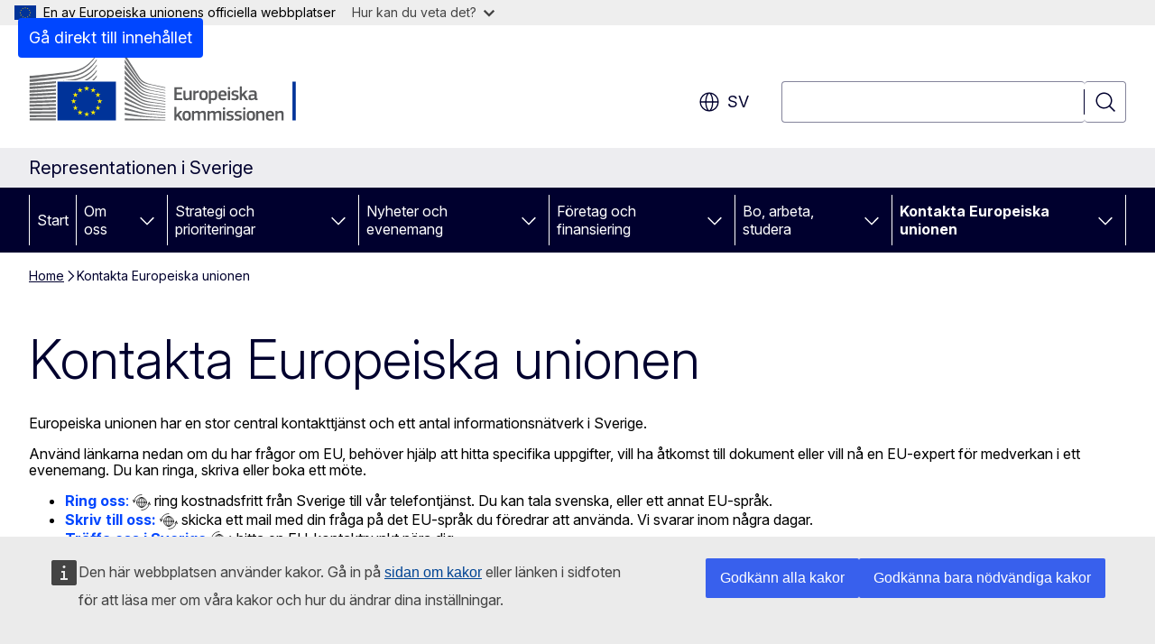

--- FILE ---
content_type: text/html; charset=UTF-8
request_url: https://sweden.representation.ec.europa.eu/kontakta-europeiska-unionen_sv
body_size: 15596
content:
<!DOCTYPE html>
<html lang="sv" dir="ltr" prefix="og: https://ogp.me/ns#">
  <head>
    <meta charset="utf-8" />
<meta name="description" content="Du kan kontakta EU med telefon eller e-post eller genom att boka ett möte." />
<meta name="keywords" content="Europeiska kommissionen" />
<link rel="canonical" href="https://sweden.representation.ec.europa.eu/kontakta-europeiska-unionen_sv" />
<meta property="og:determiner" content="auto" />
<meta property="og:site_name" content="Representationen i Sverige" />
<meta property="og:type" content="website" />
<meta property="og:url" content="https://sweden.representation.ec.europa.eu/kontakta-europeiska-unionen_sv" />
<meta property="og:title" content="Kontakta Europeiska unionen" />
<meta property="og:description" content="Du kan kontakta EU med telefon eller e-post eller genom att boka ett möte." />
<meta name="twitter:card" content="summary_large_image" />
<meta name="twitter:title" content="Kontakta Europeiska unionen" />
<meta name="twitter:description" content="Du kan kontakta EU med telefon eller e-post eller genom att boka ett möte." />
<meta property="og:image" content="https://sweden.representation.ec.europa.eu/profiles/contrib/ewcms/modules/ewcms_seo/assets/images/ec-socialmedia-fallback.png" />
<meta property="og:image:alt" content="Representationen i Sverige" />
<meta name="twitter:image:alt" content="Representationen i Sverige" />
<meta name="twitter:image" content="https://sweden.representation.ec.europa.eu/profiles/contrib/ewcms/modules/ewcms_seo/assets/images/ec-socialmedia-fallback.png" />
<meta http-equiv="X-UA-Compatible" content="IE=edge,chrome=1" />
<meta name="Generator" content="Drupal 11 (https://www.drupal.org)" />
<meta name="MobileOptimized" content="width" />
<meta name="HandheldFriendly" content="true" />
<meta name="viewport" content="width=device-width, initial-scale=1.0" />
<script type="application/json">{"service":"preview","position":"before"}</script>
<script type="application/ld+json">{
    "@context": "https:\/\/schema.org",
    "@type": "BreadcrumbList",
    "itemListElement": [
        {
            "@type": "ListItem",
            "position": 1,
            "item": {
                "@id": "https:\/\/sweden.representation.ec.europa.eu\/index_sv",
                "name": "Home"
            }
        },
        {
            "@type": "ListItem",
            "position": 2,
            "item": {
                "@id": "https:\/\/sweden.representation.ec.europa.eu\/kontakta-europeiska-unionen_sv",
                "name": "Kontakta Europeiska unionen"
            }
        }
    ]
}</script>
<link rel="icon" href="/themes/contrib/oe_theme/images/favicons/ec/favicon.ico" type="image/vnd.microsoft.icon" />
<link rel="alternate" hreflang="sv" href="https://sweden.representation.ec.europa.eu/kontakta-europeiska-unionen_sv" />
<link rel="icon" href="/themes/contrib/oe_theme/images/favicons/ec/favicon.svg" type="image/svg+xml" />
<link rel="apple-touch-icon" href="/themes/contrib/oe_theme/images/favicons/ec/favicon.png" />

    <title>Kontakta Europeiska unionen - Representationen i Sverige</title>
    <link rel="stylesheet" media="all" href="/sites/default/files/css/css_n09I70WSXlTCWGigznqPlM9FjUqoRvdjncDZa-NeX24.css?delta=0&amp;language=sv&amp;theme=ewcms_theme&amp;include=eJxFyUEKwCAMBdELST2SRPupgpqQRIq3L125mcUbvGVYxN_kzN2bBEbyioFYeAhPTE-9ZSXdCeVc0TY9CCk9SlIt3rqE-nXkWlNW7s0q7mDbHCNmMny9Dy5k" />
<link rel="stylesheet" media="all" href="/sites/default/files/css/css_Fr3Rxv3X13lSAsRIdbr8Vp3KrIHgqCiJTh1yBL3CIlk.css?delta=1&amp;language=sv&amp;theme=ewcms_theme&amp;include=eJxFyUEKwCAMBdELST2SRPupgpqQRIq3L125mcUbvGVYxN_kzN2bBEbyioFYeAhPTE-9ZSXdCeVc0TY9CCk9SlIt3rqE-nXkWlNW7s0q7mDbHCNmMny9Dy5k" />
<link rel="stylesheet" media="print" href="/sites/default/files/css/css_IXkLlNaOFk-G_fDwQqlVJOVykt1BaJTmJKMH-VyBWnY.css?delta=2&amp;language=sv&amp;theme=ewcms_theme&amp;include=eJxFyUEKwCAMBdELST2SRPupgpqQRIq3L125mcUbvGVYxN_kzN2bBEbyioFYeAhPTE-9ZSXdCeVc0TY9CCk9SlIt3rqE-nXkWlNW7s0q7mDbHCNmMny9Dy5k" />
<link rel="stylesheet" media="all" href="/sites/default/files/css/css_9im8htIlGM1q_bHKbvLHMD9KkWnmfW6IFAxmKjhSqpQ.css?delta=3&amp;language=sv&amp;theme=ewcms_theme&amp;include=eJxFyUEKwCAMBdELST2SRPupgpqQRIq3L125mcUbvGVYxN_kzN2bBEbyioFYeAhPTE-9ZSXdCeVc0TY9CCk9SlIt3rqE-nXkWlNW7s0q7mDbHCNmMny9Dy5k" />
<link rel="stylesheet" media="print" href="/sites/default/files/css/css_k-mPMIZ6BtXaysZ3C7eUKsMp-ZfDLGg5hveKBQlZD18.css?delta=4&amp;language=sv&amp;theme=ewcms_theme&amp;include=eJxFyUEKwCAMBdELST2SRPupgpqQRIq3L125mcUbvGVYxN_kzN2bBEbyioFYeAhPTE-9ZSXdCeVc0TY9CCk9SlIt3rqE-nXkWlNW7s0q7mDbHCNmMny9Dy5k" />
<link rel="stylesheet" media="all" href="/sites/default/files/css/css_tAhwdXITykrpoemvZh4pY3us83Jq1YbxKWV6pzHeUlc.css?delta=5&amp;language=sv&amp;theme=ewcms_theme&amp;include=eJxFyUEKwCAMBdELST2SRPupgpqQRIq3L125mcUbvGVYxN_kzN2bBEbyioFYeAhPTE-9ZSXdCeVc0TY9CCk9SlIt3rqE-nXkWlNW7s0q7mDbHCNmMny9Dy5k" />
<link rel="stylesheet" media="print" href="/sites/default/files/css/css_srzVX3sEE1jBqF_PpytWGBNwqSad4S8uj3SV_BASFzE.css?delta=6&amp;language=sv&amp;theme=ewcms_theme&amp;include=eJxFyUEKwCAMBdELST2SRPupgpqQRIq3L125mcUbvGVYxN_kzN2bBEbyioFYeAhPTE-9ZSXdCeVc0TY9CCk9SlIt3rqE-nXkWlNW7s0q7mDbHCNmMny9Dy5k" />

    
  </head>
  <body class="language-sv ecl-typography path-node page-node-type-landing-page">
          <a
  href="#main-content"
  class="ecl-link ecl-link--primary ecl-skip-link"
   id="skip-id"
>Gå direkt till innehållet</a>

        <div id="cck_here"></div>    <script type="application/json">{"utility":"globan","theme":"light","logo":true,"link":true,"mode":false}</script>

      <div class="dialog-off-canvas-main-canvas" data-off-canvas-main-canvas>
          <header
  class="ecl-site-header ecl-site-header-with-logo-l ecl-site-header--has-menu"
  data-ecl-auto-init="SiteHeader"
>
  
    <div class="ecl-site-header__header">
        <div class="ecl-site-header__inner">
      <div class="ecl-site-header__background">
        <div class="ecl-site-header__header">
          <div class="ecl-site-header__container ecl-container">
            <div class="ecl-site-header__top" data-ecl-site-header-top>
                    <a
    class="ecl-link ecl-link--standalone ecl-site-header__logo-link"
    href="https://commission.europa.eu/index_sv"
    aria-label="Start - Europeiska kommissionen"
    data-aria-label-en="Home - European Commission"
  >
                                <picture
  class="ecl-picture ecl-site-header__picture"
   title="Europeiska&#x20;kommissionen"
><source 
                  srcset="/themes/contrib/oe_theme/dist/ec/images/logo/positive/logo-ec--sv.svg"
                          media="(min-width: 996px)"
                      ><img 
          class="ecl-site-header__logo-image ecl-site-header__logo-image--l"
              src="/themes/contrib/oe_theme/dist/ec/images/logo/logo-ec--mute.svg"
              alt="Europeiska kommissionens logotyp"
          ></picture>  </a>


              <div class="ecl-site-header__action">
                  <div class="ecl-site-header__language"><a
    class="ecl-button ecl-button--tertiary ecl-button--neutral ecl-site-header__language-selector"
    href="https://sweden.representation.ec.europa.eu/kontakta-europeiska-unionen_sv"
    data-ecl-language-selector
    role="button"
    aria-label="Change language, current language is svenska - sv"
      aria-controls="language-list-overlay"
    ><span class="ecl-site-header__language-icon"><span 
  class="wt-icon--global ecl-icon ecl-icon--m ecl-site-header__icon ecl-icon--global"
  aria-hidden="false"
   title="sv" role="img"></span></span>sv</a><div class="ecl-site-header__language-container" id="language-list-overlay" hidden data-ecl-language-list-overlay aria-labelledby="ecl-site-header__language-title" role="dialog"><div class="ecl-site-header__language-header"><div
        class="ecl-site-header__language-title"
        id="ecl-site-header__language-title"
      >Select your language</div><button
  class="ecl-button ecl-button--tertiary ecl-button--neutral ecl-site-header__language-close ecl-button--icon-only"
  type="submit"
   data-ecl-language-list-close
><span class="ecl-button__container"><span class="ecl-button__label" data-ecl-label="true">Stäng</span><span 
  class="wt-icon--close ecl-icon ecl-icon--m ecl-button__icon ecl-icon--close"
  aria-hidden="true"
   data-ecl-icon></span></span></button></div><div
      class="ecl-site-header__language-content"
      data-ecl-language-list-content
    ><div class="ecl-site-header__language-category" data-ecl-language-list-eu><ul class="ecl-site-header__language-list" translate="no"><li class="ecl-site-header__language-item"><a
  href="https://sweden.representation.ec.europa.eu/kontakta-europeiska-unionen_bg"
  class="ecl-link ecl-link--standalone ecl-link--no-visited ecl-site-header__language-link"
   hreflang="bg"
><span class="ecl-site-header__language-link-code">bg</span><span class="ecl-site-header__language-link-label" lang="bg">български</span></a></li><li class="ecl-site-header__language-item"><a
  href="https://sweden.representation.ec.europa.eu/kontakta-europeiska-unionen_es"
  class="ecl-link ecl-link--standalone ecl-link--no-visited ecl-site-header__language-link"
   hreflang="es"
><span class="ecl-site-header__language-link-code">es</span><span class="ecl-site-header__language-link-label" lang="es">español</span></a></li><li class="ecl-site-header__language-item"><a
  href="https://sweden.representation.ec.europa.eu/kontakta-europeiska-unionen_cs"
  class="ecl-link ecl-link--standalone ecl-link--no-visited ecl-site-header__language-link"
   hreflang="cs"
><span class="ecl-site-header__language-link-code">cs</span><span class="ecl-site-header__language-link-label" lang="cs">čeština</span></a></li><li class="ecl-site-header__language-item"><a
  href="https://sweden.representation.ec.europa.eu/kontakta-europeiska-unionen_da"
  class="ecl-link ecl-link--standalone ecl-link--no-visited ecl-site-header__language-link"
   hreflang="da"
><span class="ecl-site-header__language-link-code">da</span><span class="ecl-site-header__language-link-label" lang="da">dansk</span></a></li><li class="ecl-site-header__language-item"><a
  href="https://sweden.representation.ec.europa.eu/kontakta-europeiska-unionen_de"
  class="ecl-link ecl-link--standalone ecl-link--no-visited ecl-site-header__language-link"
   hreflang="de"
><span class="ecl-site-header__language-link-code">de</span><span class="ecl-site-header__language-link-label" lang="de">Deutsch</span></a></li><li class="ecl-site-header__language-item"><a
  href="https://sweden.representation.ec.europa.eu/kontakta-europeiska-unionen_et"
  class="ecl-link ecl-link--standalone ecl-link--no-visited ecl-site-header__language-link"
   hreflang="et"
><span class="ecl-site-header__language-link-code">et</span><span class="ecl-site-header__language-link-label" lang="et">eesti</span></a></li><li class="ecl-site-header__language-item"><a
  href="https://sweden.representation.ec.europa.eu/kontakta-europeiska-unionen_el"
  class="ecl-link ecl-link--standalone ecl-link--no-visited ecl-site-header__language-link"
   hreflang="el"
><span class="ecl-site-header__language-link-code">el</span><span class="ecl-site-header__language-link-label" lang="el">ελληνικά</span></a></li><li class="ecl-site-header__language-item"><a
  href="https://sweden.representation.ec.europa.eu/kontakta-europeiska-unionen_en"
  class="ecl-link ecl-link--standalone ecl-link--no-visited ecl-site-header__language-link"
   hreflang="en"
><span class="ecl-site-header__language-link-code">en</span><span class="ecl-site-header__language-link-label" lang="en">English</span></a></li><li class="ecl-site-header__language-item"><a
  href="https://sweden.representation.ec.europa.eu/kontakta-europeiska-unionen_fr"
  class="ecl-link ecl-link--standalone ecl-link--no-visited ecl-site-header__language-link"
   hreflang="fr"
><span class="ecl-site-header__language-link-code">fr</span><span class="ecl-site-header__language-link-label" lang="fr">français</span></a></li><li class="ecl-site-header__language-item"><a
  href="https://sweden.representation.ec.europa.eu/kontakta-europeiska-unionen_ga"
  class="ecl-link ecl-link--standalone ecl-link--no-visited ecl-site-header__language-link"
   hreflang="ga"
><span class="ecl-site-header__language-link-code">ga</span><span class="ecl-site-header__language-link-label" lang="ga">Gaeilge</span></a></li><li class="ecl-site-header__language-item"><a
  href="https://sweden.representation.ec.europa.eu/kontakta-europeiska-unionen_hr"
  class="ecl-link ecl-link--standalone ecl-link--no-visited ecl-site-header__language-link"
   hreflang="hr"
><span class="ecl-site-header__language-link-code">hr</span><span class="ecl-site-header__language-link-label" lang="hr">hrvatski</span></a></li><li class="ecl-site-header__language-item"><a
  href="https://sweden.representation.ec.europa.eu/kontakta-europeiska-unionen_it"
  class="ecl-link ecl-link--standalone ecl-link--no-visited ecl-site-header__language-link"
   hreflang="it"
><span class="ecl-site-header__language-link-code">it</span><span class="ecl-site-header__language-link-label" lang="it">italiano</span></a></li><li class="ecl-site-header__language-item"><a
  href="https://sweden.representation.ec.europa.eu/kontakta-europeiska-unionen_lv"
  class="ecl-link ecl-link--standalone ecl-link--no-visited ecl-site-header__language-link"
   hreflang="lv"
><span class="ecl-site-header__language-link-code">lv</span><span class="ecl-site-header__language-link-label" lang="lv">latviešu</span></a></li><li class="ecl-site-header__language-item"><a
  href="https://sweden.representation.ec.europa.eu/kontakta-europeiska-unionen_lt"
  class="ecl-link ecl-link--standalone ecl-link--no-visited ecl-site-header__language-link"
   hreflang="lt"
><span class="ecl-site-header__language-link-code">lt</span><span class="ecl-site-header__language-link-label" lang="lt">lietuvių</span></a></li><li class="ecl-site-header__language-item"><a
  href="https://sweden.representation.ec.europa.eu/kontakta-europeiska-unionen_hu"
  class="ecl-link ecl-link--standalone ecl-link--no-visited ecl-site-header__language-link"
   hreflang="hu"
><span class="ecl-site-header__language-link-code">hu</span><span class="ecl-site-header__language-link-label" lang="hu">magyar</span></a></li><li class="ecl-site-header__language-item"><a
  href="https://sweden.representation.ec.europa.eu/kontakta-europeiska-unionen_mt"
  class="ecl-link ecl-link--standalone ecl-link--no-visited ecl-site-header__language-link"
   hreflang="mt"
><span class="ecl-site-header__language-link-code">mt</span><span class="ecl-site-header__language-link-label" lang="mt">Malti</span></a></li><li class="ecl-site-header__language-item"><a
  href="https://sweden.representation.ec.europa.eu/kontakta-europeiska-unionen_nl"
  class="ecl-link ecl-link--standalone ecl-link--no-visited ecl-site-header__language-link"
   hreflang="nl"
><span class="ecl-site-header__language-link-code">nl</span><span class="ecl-site-header__language-link-label" lang="nl">Nederlands</span></a></li><li class="ecl-site-header__language-item"><a
  href="https://sweden.representation.ec.europa.eu/kontakta-europeiska-unionen_pl"
  class="ecl-link ecl-link--standalone ecl-link--no-visited ecl-site-header__language-link"
   hreflang="pl"
><span class="ecl-site-header__language-link-code">pl</span><span class="ecl-site-header__language-link-label" lang="pl">polski</span></a></li><li class="ecl-site-header__language-item"><a
  href="https://sweden.representation.ec.europa.eu/kontakta-europeiska-unionen_pt"
  class="ecl-link ecl-link--standalone ecl-link--no-visited ecl-site-header__language-link"
   hreflang="pt"
><span class="ecl-site-header__language-link-code">pt</span><span class="ecl-site-header__language-link-label" lang="pt">português</span></a></li><li class="ecl-site-header__language-item"><a
  href="https://sweden.representation.ec.europa.eu/kontakta-europeiska-unionen_ro"
  class="ecl-link ecl-link--standalone ecl-link--no-visited ecl-site-header__language-link"
   hreflang="ro"
><span class="ecl-site-header__language-link-code">ro</span><span class="ecl-site-header__language-link-label" lang="ro">română</span></a></li><li class="ecl-site-header__language-item"><a
  href="https://sweden.representation.ec.europa.eu/kontakta-europeiska-unionen_sk"
  class="ecl-link ecl-link--standalone ecl-link--no-visited ecl-site-header__language-link"
   hreflang="sk"
><span class="ecl-site-header__language-link-code">sk</span><span class="ecl-site-header__language-link-label" lang="sk">slovenčina</span></a></li><li class="ecl-site-header__language-item"><a
  href="https://sweden.representation.ec.europa.eu/kontakta-europeiska-unionen_sl"
  class="ecl-link ecl-link--standalone ecl-link--no-visited ecl-site-header__language-link"
   hreflang="sl"
><span class="ecl-site-header__language-link-code">sl</span><span class="ecl-site-header__language-link-label" lang="sl">slovenščina</span></a></li><li class="ecl-site-header__language-item"><a
  href="https://sweden.representation.ec.europa.eu/kontakta-europeiska-unionen_fi"
  class="ecl-link ecl-link--standalone ecl-link--no-visited ecl-site-header__language-link"
   hreflang="fi"
><span class="ecl-site-header__language-link-code">fi</span><span class="ecl-site-header__language-link-label" lang="fi">suomi</span></a></li><li class="ecl-site-header__language-item"><a
  href="https://sweden.representation.ec.europa.eu/kontakta-europeiska-unionen_sv"
  class="ecl-link ecl-link--standalone ecl-link--no-visited ecl-site-header__language-link ecl-site-header__language-link--active"
   hreflang="sv"
><span class="ecl-site-header__language-link-code">sv</span><span class="ecl-site-header__language-link-label" lang="sv">svenska</span></a></li></ul></div></div></div></div>
<div class="ecl-site-header__search-container" role="search">
  <a
    class="ecl-button ecl-button--tertiary ecl-site-header__search-toggle"
    href=""
    data-ecl-search-toggle="true"
    aria-controls=""
    aria-expanded="false"
  ><span 
  class="wt-icon--search ecl-icon ecl-icon--s ecl-site-header__icon ecl-icon--search"
  aria-hidden="true"
   role="img"></span></a>
  <script type="application/json">{"service":"search","version":"2.0","form":".ecl-search-form","filters":{"scope":{"sites":[{"selected":true,"name":"Representationen i Sverige","id":["comm-ewcms-sweden"]}]}}}</script>
<form
  class="ecl-search-form ecl-site-header__search"
  role="search"
   class="oe-search-search-form" data-drupal-selector="oe-search-search-form" action="/kontakta-europeiska-unionen_sv" method="post" id="oe-search-search-form" accept-charset="UTF-8" data-ecl-search-form
><div class="ecl-form-group"><label
                  for="edit-keys"
            id="edit-keys-label"
          class="ecl-form-label ecl-search-form__label"
    >Sök</label><input
      id="edit-keys"
      class="ecl-text-input ecl-text-input--m ecl-search-form__text-input form-search ecl-search-form__text-input"
      name="keys"
        type="search"
            
  ></div><button
  class="ecl-button ecl-button--tertiary ecl-search-form__button ecl-search-form__button ecl-button--icon-only"
  type="submit"
  
><span class="ecl-button__container"><span 
  class="wt-icon--search ecl-icon ecl-icon--m ecl-button__icon ecl-icon--search"
  aria-hidden="true"
   data-ecl-icon></span><span class="ecl-button__label" data-ecl-label="true">Sök</span></span></button><input autocomplete="off" data-drupal-selector="form-mnqdopvuawcuevq2nq6mnqm43bi-gw1giffuwrsijfi" type="hidden" name="form_build_id" value="form-mnqdoPVuawcUEvq2nQ6mNqm43bi_GW1GIFFuWrsIJfI" /><input data-drupal-selector="edit-oe-search-search-form" type="hidden" name="form_id" value="oe_search_search_form" /></form>
  
</div>


              </div>
            </div>
          </div>
        </div>
      </div>
    </div>
  
  </div>
      <div>
    <div id="block-machinetranslation">
  
    
      <div class="ecl-lang-select-page ecl-u-pv-m ecl-u-d-none" id="etrans-block">
  <div class="ecl-container">
    <div class="webtools-etrans--wrapper">
      <div id="webtools-etrans"></div>
      <div class="webtools-etrans--message">
        <div
  class="ecl-notification ecl-notification--info"
  data-ecl-notification
  role="alert"
  data-ecl-auto-init="Notification"
><span 
  class="wt-icon--information ecl-icon ecl-icon--m ecl-notification__icon ecl-icon--information"
  aria-hidden="false"
  ></span><div class="ecl-notification__content"><button
  class="ecl-button ecl-button--tertiary ecl-button--m ecl-button--neutral ecl-notification__close ecl-button--icon-only"
  type="button"
   data-ecl-notification-close
><span class="ecl-button__container"><span class="ecl-button__label" data-ecl-label="true">&nbsp;</span><span 
  class="wt-icon--close ecl-icon ecl-icon--m ecl-button__icon ecl-icon--close"
  aria-hidden="true"
   data-ecl-icon></span></span></button><div class="ecl-notification__description">&nbsp;</div></div></div>      </div>
    </div>
  </div>
</div>
<div class="ecl-lang-select-page ecl-u-pv-m ecl-u-d-none" id="no-etrans-block">
  <div class="ecl-container">
    <div class="webtools-etrans--wrapper">
      <div id="webtools-etrans"></div>
      <div class="webtools-etrans--message">
        <div
  class="ecl-notification ecl-notification--warning"
  data-ecl-notification
  role="alert"
  data-ecl-auto-init="Notification"
><span 
  class="wt-icon--information ecl-icon ecl-icon--m ecl-notification__icon ecl-icon--information"
  aria-hidden="false"
  ></span><div class="ecl-notification__content"><button
  class="ecl-button ecl-button--tertiary ecl-button--m ecl-button--neutral ecl-notification__close ecl-button--icon-only"
  type="button"
   data-ecl-notification-close
><span class="ecl-button__container"><span class="ecl-button__label" data-ecl-label="true">&nbsp;</span><span 
  class="wt-icon--close ecl-icon ecl-icon--m ecl-button__icon ecl-icon--close"
  aria-hidden="true"
   data-ecl-icon></span></span></button><div class="ecl-notification__description">&nbsp;</div></div></div>      </div>
    </div>
  </div>
</div>

  </div>

  </div>

  
          <div class="ecl-site-header__banner">
      <div class="ecl-container">
                  <div class="ecl-site-header__site-name">Representationen i Sverige</div>
                      </div>
    </div>
      <div id="block-ewcms-theme-horizontal-menu">
  
    
      <div style="height: 0">&nbsp;</div><div class="ewcms-horizontal-menu">
      
                                                                                                                            
                                                                                                          
                                                                                                                                                                
                                                                      
                                                                                                                                                                                  
                                                                      
          
      <nav
  class="ecl-menu"
  data-ecl-menu
  data-ecl-menu-max-lines="2"
  data-ecl-auto-init="Menu"
      data-ecl-menu-label-open="Menu"
        data-ecl-menu-label-close="Stäng"
    role="navigation" aria-label="Navigeringsmeny"
><div class="ecl-menu__overlay"></div><div class="ecl-container ecl-menu__container"><button
  class="ecl-button ecl-button--tertiary ecl-button--neutral ecl-menu__open ecl-button--icon-only"
  type="button"
   data-ecl-menu-open aria-expanded="false"
><span class="ecl-button__container"><span 
  class="wt-icon--hamburger ecl-icon ecl-icon--m ecl-button__icon ecl-icon--hamburger"
  aria-hidden="true"
   data-ecl-icon></span><span 
  class="wt-icon--close ecl-icon ecl-icon--m ecl-button__icon ecl-icon--close"
  aria-hidden="true"
   data-ecl-icon></span><span class="ecl-button__label" data-ecl-label="true">Menu</span></span></button><section class="ecl-menu__inner" data-ecl-menu-inner aria-label="Menu"><header class="ecl-menu__inner-header"><button
  class="ecl-button ecl-button--tertiary ecl-menu__close ecl-button--icon-only"
  type="submit"
   data-ecl-menu-close
><span class="ecl-button__container"><span class="ecl-button__label" data-ecl-label="true">Stäng</span><span 
  class="wt-icon--close ecl-icon ecl-icon--m ecl-button__icon ecl-icon--close"
  aria-hidden="true"
   data-ecl-icon></span></span></button><div class="ecl-menu__title">Menu</div><button
  class="ecl-button ecl-button--tertiary ecl-menu__back"
  type="submit"
   data-ecl-menu-back
><span class="ecl-button__container"><span 
  class="wt-icon--corner-arrow ecl-icon ecl-icon--xs ecl-icon--rotate-270 ecl-button__icon ecl-icon--corner-arrow"
  aria-hidden="true"
   data-ecl-icon></span><span class="ecl-button__label" data-ecl-label="true">Back</span></span></button></header><button
  class="ecl-button ecl-button--tertiary ecl-menu__item ecl-menu__items-previous ecl-button--icon-only"
  type="button"
   data-ecl-menu-items-previous tabindex="-1"
><span class="ecl-button__container"><span 
  class="wt-icon--corner-arrow ecl-icon ecl-icon--s ecl-icon--rotate-270 ecl-button__icon ecl-icon--corner-arrow"
  aria-hidden="true"
   data-ecl-icon></span><span class="ecl-button__label" data-ecl-label="true">Previous items</span></span></button><button
  class="ecl-button ecl-button--tertiary ecl-menu__item ecl-menu__items-next ecl-button--icon-only"
  type="button"
   data-ecl-menu-items-next tabindex="-1"
><span class="ecl-button__container"><span 
  class="wt-icon--corner-arrow ecl-icon ecl-icon--s ecl-icon--rotate-90 ecl-button__icon ecl-icon--corner-arrow"
  aria-hidden="true"
   data-ecl-icon></span><span class="ecl-button__label" data-ecl-label="true">Next items</span></span></button><ul class="ecl-menu__list" data-ecl-menu-list><li class="ecl-menu__item" data-ecl-menu-item id="ecl-menu-item-ecl-menu-2073314735-0"><a
  href="/index_sv"
  class="ecl-link ecl-link--standalone ecl-menu__link"
   data-untranslated-label="Home" data-active-path="&#x2F;" data-ecl-menu-link id="ecl-menu-item-ecl-menu-2073314735-0-link"
>Start</a></li><li class="ecl-menu__item ecl-menu__item--has-children" data-ecl-menu-item data-ecl-has-children aria-haspopup aria-expanded="false" id="ecl-menu-item-ecl-menu-2073314735-1"><a
  href="/om-oss_sv"
  class="ecl-link ecl-link--standalone ecl-menu__link"
   data-untranslated-label="Om&#x20;oss" data-active-path="&#x2F;node&#x2F;16" data-ecl-menu-link id="ecl-menu-item-ecl-menu-2073314735-1-link"
>Om oss</a><button
  class="ecl-button ecl-button--tertiary ecl-button--neutral ecl-menu__button-caret ecl-button--icon-only"
  type="button"
   data-ecl-menu-caret aria-label="G&#x00E5;&#x20;till&#x20;undersidorna" aria-describedby="ecl-menu-item-ecl-menu-2073314735-1-link" aria-expanded="false"
><span class="ecl-button__container"><span 
  class="wt-icon--corner-arrow ecl-icon ecl-icon--xs ecl-icon--rotate-180 ecl-button__icon ecl-icon--corner-arrow"
  aria-hidden="true"
   data-ecl-icon></span></span></button><div
    class="ecl-menu__mega"
    data-ecl-menu-mega
  ><ul class="ecl-menu__sublist"><li
        class="ecl-menu__subitem"
        data-ecl-menu-subitem
      ><a
  href="/om-oss/eu-kommissionens-representation-i-sverige_sv"
  class="ecl-link ecl-link--standalone ecl-menu__sublink"
   data-untranslated-label="V&#x00E5;r&#x20;roll" data-active-path="&#x2F;node&#x2F;17"
>Vår roll</a></li><li
        class="ecl-menu__subitem"
        data-ecl-menu-subitem
      ><a
  href="/om-oss/kontakta-oss_sv"
  class="ecl-link ecl-link--standalone ecl-menu__sublink"
   data-untranslated-label="Kontakta&#x20;oss" data-active-path="&#x2F;node&#x2F;19"
>Kontakta oss</a></li><li
        class="ecl-menu__subitem"
        data-ecl-menu-subitem
      ><a
  href="/om-oss/upplev-europa_sv"
  class="ecl-link ecl-link--standalone ecl-menu__sublink"
   data-untranslated-label="Upplev&#x20;Europa" data-active-path="&#x2F;node&#x2F;20"
>Upplev Europa</a></li><li
        class="ecl-menu__subitem"
        data-ecl-menu-subitem
      ><a
  href="/om-oss/sverige-och-eu-medlemskapet_sv"
  class="ecl-link ecl-link--standalone ecl-menu__sublink"
   data-untranslated-label="Sverige&#x20;och&#x20;EU-medlemskapet" data-active-path="&#x2F;node&#x2F;21"
>Sverige och EU-medlemskapet</a></li><li
        class="ecl-menu__subitem"
        data-ecl-menu-subitem
      ><a
  href="/om-oss/tillganglighetsredogorelse_sv"
  class="ecl-link ecl-link--standalone ecl-menu__sublink"
   data-untranslated-label="Tillg&#x00E4;nglighetsredog&#x00F6;relse" data-active-path="&#x2F;node&#x2F;377"
>Tillgänglighetsredogörelse</a></li><li
        class="ecl-menu__subitem"
        data-ecl-menu-subitem
      ><a
  href="/om-oss/kort-om-eu_sv"
  class="ecl-link ecl-link--standalone ecl-menu__sublink"
   data-untranslated-label="Kort&#x20;om&#x20;EU" data-active-path="&#x2F;node&#x2F;22"
>Kort om EU</a></li><li class="ecl-menu__subitem ecl-menu__see-all"><a
  href="/om-oss_sv"
  class="ecl-link ecl-link--standalone ecl-link--icon ecl-menu__sublink"
  
><span 
      class="ecl-link__label">Visa alla</span><span 
  class="wt-icon--arrow-left ecl-icon ecl-icon--xs ecl-icon--rotate-180 ecl-link__icon ecl-icon--arrow-left"
  aria-hidden="true"
  ></span></a></li></ul></div></li><li class="ecl-menu__item ecl-menu__item--has-children" data-ecl-menu-item data-ecl-has-children aria-haspopup aria-expanded="false" id="ecl-menu-item-ecl-menu-2073314735-2"><a
  href="/strategi-och-prioriteringar_sv"
  class="ecl-link ecl-link--standalone ecl-menu__link"
   data-untranslated-label="Strategi&#x20;och&#x20;prioriteringar" data-active-path="&#x2F;node&#x2F;23" data-ecl-menu-link id="ecl-menu-item-ecl-menu-2073314735-2-link"
>Strategi och prioriteringar</a><button
  class="ecl-button ecl-button--tertiary ecl-button--neutral ecl-menu__button-caret ecl-button--icon-only"
  type="button"
   data-ecl-menu-caret aria-label="G&#x00E5;&#x20;till&#x20;undersidorna" aria-describedby="ecl-menu-item-ecl-menu-2073314735-2-link" aria-expanded="false"
><span class="ecl-button__container"><span 
  class="wt-icon--corner-arrow ecl-icon ecl-icon--xs ecl-icon--rotate-180 ecl-button__icon ecl-icon--corner-arrow"
  aria-hidden="true"
   data-ecl-icon></span></span></button><div
    class="ecl-menu__mega"
    data-ecl-menu-mega
  ><ul class="ecl-menu__sublist"><li
        class="ecl-menu__subitem"
        data-ecl-menu-subitem
      ><a
  href="/strategi-och-prioriteringar/ekonomisk-prognos-och-nextgenerationeu_sv"
  class="ecl-link ecl-link--standalone ecl-menu__sublink"
   data-untranslated-label="Ekonomisk&#x20;prognos&#x20;och&#x20;NextGenerationEU" data-active-path="&#x2F;node&#x2F;25"
>Ekonomisk prognos och NextGenerationEU</a></li><li
        class="ecl-menu__subitem"
        data-ecl-menu-subitem
      ><a
  href="/strategi-och-prioriteringar/handlingsplan-fler-svenskar-i-eus-institutioner_sv"
  class="ecl-link ecl-link--standalone ecl-menu__sublink"
   data-untranslated-label="Handlingsplan&#x20;f&#x00F6;r&#x20;fler&#x20;svenskar&#x20;i&#x20;EU&#x3A;s&#x20;institutioner" data-active-path="&#x2F;node&#x2F;336"
>Handlingsplan för fler svenskar i EU:s institutioner</a></li><li
        class="ecl-menu__subitem"
        data-ecl-menu-subitem
      ><a
  href="/strategi-och-prioriteringar/viktiga-eu-fragor-sverige_sv"
  class="ecl-link ecl-link--standalone ecl-menu__sublink"
   data-untranslated-label="Viktiga&#x20;EU-fr&#x00E5;gor&#x20;f&#x00F6;r&#x20;Sverige" data-active-path="&#x2F;node&#x2F;26"
>Viktiga EU-frågor för Sverige</a></li><li
        class="ecl-menu__subitem"
        data-ecl-menu-subitem
      ><a
  href="/strategi-och-prioriteringar/eu-budgeten-i-sverige_sv"
  class="ecl-link ecl-link--standalone ecl-menu__sublink"
   data-untranslated-label="EU-budgeten&#x20;i&#x20;Sverige" data-active-path="&#x2F;node&#x2F;27"
>EU-budgeten i Sverige</a></li><li
        class="ecl-menu__subitem"
        data-ecl-menu-subitem
      ><a
  href="/strategi-och-prioriteringar/eu-i-sverige-goda-exempel_sv"
  class="ecl-link ecl-link--standalone ecl-menu__sublink"
   data-untranslated-label="EU&#x20;i&#x20;Sverige&#x20;&#x2013;&#x20;Goda&#x20;exempel" data-active-path="&#x2F;node&#x2F;28"
>EU i Sverige – Goda exempel</a></li><li class="ecl-menu__subitem ecl-menu__see-all"><a
  href="/strategi-och-prioriteringar_sv"
  class="ecl-link ecl-link--standalone ecl-link--icon ecl-menu__sublink"
  
><span 
      class="ecl-link__label">Visa alla</span><span 
  class="wt-icon--arrow-left ecl-icon ecl-icon--xs ecl-icon--rotate-180 ecl-link__icon ecl-icon--arrow-left"
  aria-hidden="true"
  ></span></a></li></ul></div></li><li class="ecl-menu__item ecl-menu__item--has-children" data-ecl-menu-item data-ecl-has-children aria-haspopup aria-expanded="false" id="ecl-menu-item-ecl-menu-2073314735-3"><a
  href="/nyheter-och-evenemang_sv"
  class="ecl-link ecl-link--standalone ecl-menu__link"
   data-untranslated-label="Nyheter&#x20;och&#x20;evenemang" data-active-path="&#x2F;node&#x2F;29" data-ecl-menu-link id="ecl-menu-item-ecl-menu-2073314735-3-link"
>Nyheter och evenemang</a><button
  class="ecl-button ecl-button--tertiary ecl-button--neutral ecl-menu__button-caret ecl-button--icon-only"
  type="button"
   data-ecl-menu-caret aria-label="G&#x00E5;&#x20;till&#x20;undersidorna" aria-describedby="ecl-menu-item-ecl-menu-2073314735-3-link" aria-expanded="false"
><span class="ecl-button__container"><span 
  class="wt-icon--corner-arrow ecl-icon ecl-icon--xs ecl-icon--rotate-180 ecl-button__icon ecl-icon--corner-arrow"
  aria-hidden="true"
   data-ecl-icon></span></span></button><div
    class="ecl-menu__mega"
    data-ecl-menu-mega
  ><ul class="ecl-menu__sublist"><li
        class="ecl-menu__subitem"
        data-ecl-menu-subitem
      ><a
  href="/nyheter-och-evenemang/nyheter_sv"
  class="ecl-link ecl-link--standalone ecl-menu__sublink"
   data-untranslated-label="Nyheter" data-active-path="&#x2F;node&#x2F;30"
>Nyheter</a></li><li
        class="ecl-menu__subitem"
        data-ecl-menu-subitem
      ><a
  href="/nyheter-och-evenemang/evenemang_sv"
  class="ecl-link ecl-link--standalone ecl-menu__sublink"
   data-untranslated-label="Evenemang" data-active-path="&#x2F;node&#x2F;32"
>Evenemang</a></li><li
        class="ecl-menu__subitem"
        data-ecl-menu-subitem
      ><a
  href="/nyheter-och-evenemang/press-och-media_sv"
  class="ecl-link ecl-link--standalone ecl-menu__sublink"
   data-untranslated-label="Pressinfo" data-active-path="&#x2F;node&#x2F;33"
>Pressinfo</a></li><li
        class="ecl-menu__subitem"
        data-ecl-menu-subitem
      ><a
  href="/nyheter-och-evenemang/faktakoll_sv"
  class="ecl-link ecl-link--standalone ecl-menu__sublink"
   data-untranslated-label="Faktakoll" data-active-path="&#x2F;node&#x2F;34"
>Faktakoll</a></li><li
        class="ecl-menu__subitem"
        data-ecl-menu-subitem
      ><a
  href="/nyheter-och-evenemang/publikationer_sv"
  class="ecl-link ecl-link--standalone ecl-menu__sublink"
   data-untranslated-label="Publikationer" data-active-path="&#x2F;node&#x2F;35"
>Publikationer</a></li><li
        class="ecl-menu__subitem"
        data-ecl-menu-subitem
      ><a
  href="/nyheter-och-evenemang/eu-kommissionens-nyhetsbrev_sv"
  class="ecl-link ecl-link--standalone ecl-menu__sublink"
   data-untranslated-label="Nyhetsbrev" data-active-path="&#x2F;node&#x2F;73"
>Nyhetsbrev</a></li><li
        class="ecl-menu__subitem"
        data-ecl-menu-subitem
      ><a
  href="/nyheter-och-evenemang/sverige-30-ar-i-eu_sv"
  class="ecl-link ecl-link--standalone ecl-menu__sublink"
   data-untranslated-label="Sverige&#x20;30&#x20;&#x00E5;r&#x20;i&#x20;EU" data-active-path="&#x2F;node&#x2F;507"
>Sverige 30 år i EU</a></li><li
        class="ecl-menu__subitem"
        data-ecl-menu-subitem
      ><a
  href="/nyheter-och-evenemang/europa-direkt-podden_sv"
  class="ecl-link ecl-link--standalone ecl-menu__sublink"
   data-untranslated-label="Europa&#x20;direkt-podden" data-active-path="&#x2F;node&#x2F;422"
>Europa direkt-podden</a></li><li class="ecl-menu__subitem ecl-menu__see-all"><a
  href="/nyheter-och-evenemang_sv"
  class="ecl-link ecl-link--standalone ecl-link--icon ecl-menu__sublink"
  
><span 
      class="ecl-link__label">Visa alla</span><span 
  class="wt-icon--arrow-left ecl-icon ecl-icon--xs ecl-icon--rotate-180 ecl-link__icon ecl-icon--arrow-left"
  aria-hidden="true"
  ></span></a></li></ul></div></li><li class="ecl-menu__item ecl-menu__item--has-children" data-ecl-menu-item data-ecl-has-children aria-haspopup aria-expanded="false" id="ecl-menu-item-ecl-menu-2073314735-4"><a
  href="/foretag-och-finansiering_sv"
  class="ecl-link ecl-link--standalone ecl-menu__link"
   data-untranslated-label="F&#x00F6;retag&#x20;och&#x20;finansiering" data-active-path="&#x2F;node&#x2F;37" data-ecl-menu-link id="ecl-menu-item-ecl-menu-2073314735-4-link"
>Företag och finansiering</a><button
  class="ecl-button ecl-button--tertiary ecl-button--neutral ecl-menu__button-caret ecl-button--icon-only"
  type="button"
   data-ecl-menu-caret aria-label="G&#x00E5;&#x20;till&#x20;undersidorna" aria-describedby="ecl-menu-item-ecl-menu-2073314735-4-link" aria-expanded="false"
><span class="ecl-button__container"><span 
  class="wt-icon--corner-arrow ecl-icon ecl-icon--xs ecl-icon--rotate-180 ecl-button__icon ecl-icon--corner-arrow"
  aria-hidden="true"
   data-ecl-icon></span></span></button><div
    class="ecl-menu__mega"
    data-ecl-menu-mega
  ><ul class="ecl-menu__sublist"><li
        class="ecl-menu__subitem"
        data-ecl-menu-subitem
      ><a
  href="/foretag-och-finansiering/driva-foretag-i-eu_sv"
  class="ecl-link ecl-link--standalone ecl-menu__sublink"
   data-untranslated-label="Driva&#x20;f&#x00F6;retag&#x20;i&#x20;EU" data-active-path="&#x2F;node&#x2F;38"
>Driva företag i EU</a></li><li
        class="ecl-menu__subitem"
        data-ecl-menu-subitem
      ><a
  href="/foretag-och-finansiering/finansiering-och-bidrag_sv"
  class="ecl-link ecl-link--standalone ecl-menu__sublink"
   data-untranslated-label="Finansiering&#x20;och&#x20;bidrag" data-active-path="&#x2F;node&#x2F;39"
>Finansiering och bidrag</a></li><li
        class="ecl-menu__subitem"
        data-ecl-menu-subitem
      ><a
  href="/foretag-och-finansiering/upphandlingar-och-kontrakt_sv"
  class="ecl-link ecl-link--standalone ecl-menu__sublink"
   data-untranslated-label="Upphandlingar&#x20;och&#x20;kontrakt" data-active-path="&#x2F;node&#x2F;40"
>Upphandlingar och kontrakt</a></li><li class="ecl-menu__subitem ecl-menu__see-all"><a
  href="/foretag-och-finansiering_sv"
  class="ecl-link ecl-link--standalone ecl-link--icon ecl-menu__sublink"
  
><span 
      class="ecl-link__label">Visa alla</span><span 
  class="wt-icon--arrow-left ecl-icon ecl-icon--xs ecl-icon--rotate-180 ecl-link__icon ecl-icon--arrow-left"
  aria-hidden="true"
  ></span></a></li></ul></div></li><li class="ecl-menu__item ecl-menu__item--has-children" data-ecl-menu-item data-ecl-has-children aria-haspopup aria-expanded="false" id="ecl-menu-item-ecl-menu-2073314735-5"><a
  href="/bo-arbeta-studera_sv"
  class="ecl-link ecl-link--standalone ecl-menu__link"
   data-untranslated-label="Bo,&#x20;arbeta,&#x20;studera" data-active-path="&#x2F;node&#x2F;41" data-ecl-menu-link id="ecl-menu-item-ecl-menu-2073314735-5-link"
>Bo, arbeta, studera</a><button
  class="ecl-button ecl-button--tertiary ecl-button--neutral ecl-menu__button-caret ecl-button--icon-only"
  type="button"
   data-ecl-menu-caret aria-label="G&#x00E5;&#x20;till&#x20;undersidorna" aria-describedby="ecl-menu-item-ecl-menu-2073314735-5-link" aria-expanded="false"
><span class="ecl-button__container"><span 
  class="wt-icon--corner-arrow ecl-icon ecl-icon--xs ecl-icon--rotate-180 ecl-button__icon ecl-icon--corner-arrow"
  aria-hidden="true"
   data-ecl-icon></span></span></button><div
    class="ecl-menu__mega"
    data-ecl-menu-mega
  ><ul class="ecl-menu__sublist"><li
        class="ecl-menu__subitem"
        data-ecl-menu-subitem
      ><a
  href="/bo-arbeta-studera/dina-rattigheter_sv"
  class="ecl-link ecl-link--standalone ecl-menu__sublink"
   data-untranslated-label="Dina&#x20;r&#x00E4;ttigheter" data-active-path="&#x2F;node&#x2F;42"
>Dina rättigheter</a></li><li
        class="ecl-menu__subitem"
        data-ecl-menu-subitem
      ><a
  href="/bo-arbeta-studera/paverka-eu_sv"
  class="ecl-link ecl-link--standalone ecl-menu__sublink"
   data-untranslated-label="P&#x00E5;verka&#x20;EU" data-active-path="&#x2F;node&#x2F;43"
>Påverka EU</a></li><li
        class="ecl-menu__subitem"
        data-ecl-menu-subitem
      ><a
  href="/bo-arbeta-studera/att-bo-i-ett-eu-land_sv"
  class="ecl-link ecl-link--standalone ecl-menu__sublink"
   data-untranslated-label="Att&#x20;bo&#x20;i&#x20;ett&#x20;EU-land" data-active-path="&#x2F;node&#x2F;44"
>Att bo i ett EU-land</a></li><li
        class="ecl-menu__subitem"
        data-ecl-menu-subitem
      ><a
  href="/bo-arbeta-studera/att-resa-i-eu_sv"
  class="ecl-link ecl-link--standalone ecl-menu__sublink"
   data-untranslated-label="Att&#x20;resa&#x20;i&#x20;EU" data-active-path="&#x2F;node&#x2F;87"
>Att resa i EU</a></li><li
        class="ecl-menu__subitem"
        data-ecl-menu-subitem
      ><a
  href="/bo-arbeta-studera/att-arbeta-i-ett-eu-land_sv"
  class="ecl-link ecl-link--standalone ecl-menu__sublink"
   data-untranslated-label="Att&#x20;arbeta&#x20;i&#x20;ett&#x20;EU-land" data-active-path="&#x2F;node&#x2F;45"
>Att arbeta i ett EU-land</a></li><li
        class="ecl-menu__subitem"
        data-ecl-menu-subitem
      ><a
  href="/bo-arbeta-studera/sprakfragor_sv"
  class="ecl-link ecl-link--standalone ecl-menu__sublink"
   data-untranslated-label="Spr&#x00E5;kfr&#x00E5;gor" data-active-path="&#x2F;node&#x2F;83"
>Språkfrågor</a></li><li
        class="ecl-menu__subitem"
        data-ecl-menu-subitem
      ><a
  href="/bo-arbeta-studera/att-arbeta-eus-institutioner_sv"
  class="ecl-link ecl-link--standalone ecl-menu__sublink"
   data-untranslated-label="Att&#x20;arbeta&#x20;f&#x00F6;r&#x20;EU&#x3A;s&#x20;institutioner" data-active-path="&#x2F;node&#x2F;46"
>Att arbeta för EU:s institutioner</a></li><li
        class="ecl-menu__subitem"
        data-ecl-menu-subitem
      ><a
  href="/bo-arbeta-studera/studier-och-praktikplatser_sv"
  class="ecl-link ecl-link--standalone ecl-menu__sublink"
   data-untranslated-label="Studier&#x20;och&#x20;praktikplatser" data-active-path="&#x2F;node&#x2F;47"
>Studier och praktikplatser</a></li><li
        class="ecl-menu__subitem"
        data-ecl-menu-subitem
      ><a
  href="/bo-arbeta-studera/projekt-bollplank-stod-vid-uppsatsskrivande_sv"
  class="ecl-link ecl-link--standalone ecl-menu__sublink"
   data-untranslated-label="Projekt&#x20;bollplank&#x20;&#x2013;&#x20;st&#x00F6;d&#x20;vid&#x20;uppsatsskrivande" data-active-path="&#x2F;node&#x2F;436"
>Projekt bollplank – stöd vid uppsatsskrivande</a></li><li class="ecl-menu__subitem ecl-menu__see-all"><a
  href="/bo-arbeta-studera_sv"
  class="ecl-link ecl-link--standalone ecl-link--icon ecl-menu__sublink"
  
><span 
      class="ecl-link__label">Visa alla</span><span 
  class="wt-icon--arrow-left ecl-icon ecl-icon--xs ecl-icon--rotate-180 ecl-link__icon ecl-icon--arrow-left"
  aria-hidden="true"
  ></span></a></li></ul></div></li><li class="ecl-menu__item ecl-menu__item--has-children" data-ecl-menu-item data-ecl-has-children aria-haspopup aria-expanded="false" id="ecl-menu-item-ecl-menu-2073314735-6"><a
  href="/kontakta-europeiska-unionen_sv"
  class="ecl-link ecl-link--standalone ecl-menu__link"
   data-untranslated-label="Kontakta&#x20;Europeiska&#x20;unionen" data-active-path="&#x2F;node&#x2F;48" data-ecl-menu-link id="ecl-menu-item-ecl-menu-2073314735-6-link"
>Kontakta Europeiska unionen</a><button
  class="ecl-button ecl-button--tertiary ecl-button--neutral ecl-menu__button-caret ecl-button--icon-only"
  type="button"
   data-ecl-menu-caret aria-label="G&#x00E5;&#x20;till&#x20;undersidorna" aria-describedby="ecl-menu-item-ecl-menu-2073314735-6-link" aria-expanded="false"
><span class="ecl-button__container"><span 
  class="wt-icon--corner-arrow ecl-icon ecl-icon--xs ecl-icon--rotate-180 ecl-button__icon ecl-icon--corner-arrow"
  aria-hidden="true"
   data-ecl-icon></span></span></button><div
    class="ecl-menu__mega"
    data-ecl-menu-mega
  ><ul class="ecl-menu__sublist"><li
        class="ecl-menu__subitem"
        data-ecl-menu-subitem
      ><a
  href="/kontakta-europeiska-unionen/kontakt-i-sverige_sv"
  class="ecl-link ecl-link--standalone ecl-menu__sublink"
   data-untranslated-label="Sverige" data-active-path="&#x2F;node&#x2F;49"
>Sverige</a></li><li
        class="ecl-menu__subitem"
        data-ecl-menu-subitem
      ><a
  href="/kontakta-europeiska-unionen/kontakt-i-andra-eu-lander_sv"
  class="ecl-link ecl-link--standalone ecl-menu__sublink"
   data-untranslated-label="Andra&#x20;EU-l&#x00E4;nder" data-active-path="&#x2F;node&#x2F;50"
>Andra EU-länder</a></li><li
        class="ecl-menu__subitem"
        data-ecl-menu-subitem
      ><a
  href="/kontakta-europeiska-unionen/problem-eller-klagomal_sv"
  class="ecl-link ecl-link--standalone ecl-menu__sublink"
   data-untranslated-label="Problem&#x20;och&#x20;klagom&#x00E5;l" data-active-path="&#x2F;node&#x2F;51"
>Problem och klagomål</a></li><li class="ecl-menu__subitem ecl-menu__see-all"><a
  href="/kontakta-europeiska-unionen_sv"
  class="ecl-link ecl-link--standalone ecl-link--icon ecl-menu__sublink"
  
><span 
      class="ecl-link__label">Visa alla</span><span 
  class="wt-icon--arrow-left ecl-icon ecl-icon--xs ecl-icon--rotate-180 ecl-link__icon ecl-icon--arrow-left"
  aria-hidden="true"
  ></span></a></li></ul></div></li></ul></section></div></nav>

</div>

  </div>



</header>

            <div class="ecl-u-mb-2xl" id="block-ewcms-theme-page-header">
  
    
      
        
  


<div
  class="ecl-page-header"
  
><div class="ecl-container"><nav
  class="ecl-breadcrumb ecl-page-header__breadcrumb"
   aria-label="Du&#x20;&#x00E4;r&#x20;h&#x00E4;r&#x3A;" aria-label="" data-ecl-breadcrumb="true"
><ol class="ecl-breadcrumb__container"><li class="ecl-breadcrumb__segment" data-ecl-breadcrumb-item="static"><a
  href="/index_sv"
  class="ecl-link ecl-link--standalone ecl-breadcrumb__link"
  
>Home</a><span 
  class="wt-icon--corner-arrow ecl-icon ecl-icon--fluid ecl-breadcrumb__icon ecl-icon--corner-arrow"
  aria-hidden="true"
   role="presentation"></span></li><li class="ecl-breadcrumb__segment ecl-breadcrumb__current-page" data-ecl-breadcrumb-item="static" aria-current="page">Kontakta Europeiska unionen</li></ol></nav><div class="ecl-page-header__info"><h1 class="ecl-page-header__title"><span>Kontakta Europeiska unionen</span></h1></div></div></div>
  </div>


  

  <main class="ecl-u-pb-xl" id="main-content" data-inpage-navigation-source-area="h2.ecl-u-type-heading-2, div.ecl-featured-item__heading">
    <div class="ecl-container">
      <div class="ecl-row">
        <div class="ecl-col-s-12 ewcms-top-sidebar">
            <div>
    <div data-drupal-messages-fallback class="hidden"></div>
  </div>

        </div>
      </div>
      <div class="ecl-row">
        <div class="ecl-col-s-12">
                      <div id="block-ewcms-theme-main-page-content" data-inpage-navigation-source-area="h2, div.ecl-featured-item__heading" class="ecl-u-mb-l">
  
    
      <article dir="ltr">

  
    

  
  <div>
    


  
  <div class="ecl-u-mb-2xl">
    <a id="paragraph_67"></a>
      <div>
          <div class="ecl"><p>Europeiska unionen har en stor central kontakttjänst och ett antal informationsnätverk i Sverige.</p><p>Använd länkarna nedan om du har frågor om EU, behöver hjälp att hitta specifika uppgifter, vill ha åtkomst till dokument eller vill nå en EU-expert för medverkan i ett evenemang. Du kan ringa, skriva eller boka ett möte.</p><ul><li><a href="https://europa.eu/european-union/contact/call-us_sv"><strong>Ring oss</strong>:</a> ring kostnadsfritt från Sverige till vår telefontjänst. Du kan tala svenska, eller ett annat EU-språk.</li><li><a href="https://europa.eu/european-union/contact_sv"><strong>Skriv till oss:</strong></a> skicka ett mail med din fråga på det EU-språk du föredrar att använda. Vi svarar inom några dagar.</li><li><a href="/kontakta-europeiska-unionen/kontakt-i-sverige_sv"><strong>Träffa oss i Sverige</strong></a><strong><u>:</u></strong> hitta en EU-kontaktpunkt nära dig.</li><li><a href="https://ec.europa.eu/newsroom/representations/user-subscriptions/3657/create" class="ecl-link"><strong>Skriv upp dig för att ta emot vårt nyhetsbrev</strong></a></li></ul></div>

      </div>

  </div>

    
  <div class="ecl-u-mb-2xl">
    <a id="paragraph_68"></a>
      <div>
          <div id="block-kontaktnavigation" class="ecl-u-mt-l">
  
    
      <div class="ecl-content-item-block"><div class="ecl-row"><div class="ecl-content-item-block__item contextual-region ecl-u-mb-l ecl-col-12 ecl-col-l-4 last-item-column"><article
  class="ecl-card"
  
><div class="ecl-card__body"><div
  class="ecl-content-block ecl-card__content-block"
  
  data-ecl-auto-init="ContentBlock"
  data-ecl-content-block
><div class="ecl-content-block__title"><a
  href="/kontakta-europeiska-unionen/kontakt-i-sverige_sv"
  class="ecl-link ecl-link--standalone"
   data-ecl-title-link
>Kontakt i Sverige</a></div><div class="ecl-content-block__description"><p>Här finns länkar om du har frågor om EU, behöver hjälp att hitta specifika uppgifter, vill ha åtkomst till dokument eller vill nå en EU-expert för medverkan i ett evenemang.</p></div><div class="ecl-content-block__list-container"></div></div></div></article></div><div class="ecl-content-item-block__item contextual-region ecl-u-mb-l ecl-col-12 ecl-col-l-4 last-item-column"><article
  class="ecl-card"
  
><div class="ecl-card__body"><div
  class="ecl-content-block ecl-card__content-block"
  
  data-ecl-auto-init="ContentBlock"
  data-ecl-content-block
><div class="ecl-content-block__title"><a
  href="/kontakta-europeiska-unionen/kontakt-i-andra-eu-lander_sv"
  class="ecl-link ecl-link--standalone"
   data-ecl-title-link
>Kontakt i andra EU-länder</a></div><div class="ecl-content-block__description"><p>Du kan få EU-information i alla EU:s medlemsländer, och flera institutioner tar emot besöksgrupper.</p></div><div class="ecl-content-block__list-container"></div></div></div></article></div><div class="ecl-content-item-block__item contextual-region ecl-u-mb-l ecl-col-12 ecl-col-l-4 last-item-column last-item"><article
  class="ecl-card"
  
><div class="ecl-card__body"><div
  class="ecl-content-block ecl-card__content-block"
  
  data-ecl-auto-init="ContentBlock"
  data-ecl-content-block
><div class="ecl-content-block__title"><a
  href="/kontakta-europeiska-unionen/problem-eller-klagomal_sv"
  class="ecl-link ecl-link--standalone"
   data-ecl-title-link
>Problem eller klagomål?</a></div><div class="ecl-content-block__description"><p>Information om EU:s och EU-ländernas myndigheter och nätverk där privatpersoner, företag och organisationer i EU kan lämna in klagomål och rapportera problem.</p></div><div class="ecl-content-block__list-container"></div></div></div></article></div></div></div>
  </div>

      </div>

  </div>

  
  </div>

</article>

  </div>

            
                  </div>
      </div>
      <div class="ecl-row">
        <div class="ecl-col-s-12">
          
            <div>
    <div id="block-ewcms-theme-socialshare">
  
    
      <div class="ecl-social-media-share ecl-u-screen-only">
  <p class="ecl-social-media-share__description">
    Dela sidan
  </p>
  <script type="application/json">{"service":"share","version":"2.0","networks":["twitter","facebook","linkedin","email","more"],"display":"icons","stats":true,"selection":true}</script>
</div>

  </div>

  </div>

        </div>
      </div>
    </div>
  </main>

        <div id="block-ewcms-theme-pagefeedbackform">
  
    
      <script type="application/json">{"service":"dff","id":"MRvijrJ1_dff_v2","lang":"sv","version":"2.0"}</script>

  </div>

  

  




  


    
  <footer
  class="ecl-site-footer"
   data-logo-area-label-en="Home&#x20;-&#x20;European&#x20;Commission"
><div class="ecl-container ecl-site-footer__container"><div class="ecl-site-footer__row ecl-site-footer__row--specific"><div 
  class="ecl-site-footer__section ecl-site-footer__section--site-info"
  
><div class="ecl-site-footer__title"><a
  href="https://sweden.representation.ec.europa.eu/index_sv"
  class="ecl-link ecl-link--standalone ecl-link--inverted ecl-link--icon ecl-site-footer__title-link"
  
><span 
      class="ecl-link__label">Representationen i Sverige</span><span 
  class="wt-icon--arrow-left wt-icon--inverted ecl-icon ecl-icon--xs ecl-icon--flip-horizontal ecl-link__icon ecl-icon--arrow-left"
  aria-hidden="true"
  ></span></a></div><div class="ecl-site-footer__description">Den här webbplatsen sköts av<br />Representationen i Sverige</div><div
  class="ecl-social-media-follow ecl-social-media-follow--left ecl-site-footer__social-media"
  
><ul class="ecl-social-media-follow__list"><li class="ecl-social-media-follow__item"><a
  href="https://twitter.com/EC_StockholmRep"
  class="ecl-link ecl-link--standalone ecl-link--inverted ecl-link--no-visited ecl-link--icon ecl-social-media-follow__link ecl-link--icon-only"
   data-section-label-untranslated="Follow&#x20;us" data-footer-link-label="EU-kommissionen&#x20;i&#x20;Sveriges&#x20;Twitter"
><span 
  class="wt-icon-networks--twitter wt-icon--inverted ecl-icon ecl-icon--s ecl-link__icon ecl-social-media-follow__icon ecl-icon-networks--twitter"
  aria-hidden="true"
  ></span><span 
      class="ecl-link__label">EU-kommissionen i Sveriges Twitter</span></a></li><li class="ecl-social-media-follow__item"><a
  href="https://www.facebook.com/EUkommissionen"
  class="ecl-link ecl-link--standalone ecl-link--inverted ecl-link--no-visited ecl-link--icon ecl-social-media-follow__link ecl-link--icon-only"
   data-section-label-untranslated="Follow&#x20;us" data-footer-link-label="EU-kommissionen&#x20;i&#x20;Sveriges&#x20;Facebook"
><span 
  class="wt-icon-networks--facebook wt-icon--inverted ecl-icon ecl-icon--s ecl-link__icon ecl-social-media-follow__icon ecl-icon-networks--facebook"
  aria-hidden="true"
  ></span><span 
      class="ecl-link__label">EU-kommissionen i Sveriges Facebook</span></a></li><li class="ecl-social-media-follow__item"><a
  href="https://www.youtube.com/channel/UC_kPyaKO-hxDpJ3PKkHSEQw"
  class="ecl-link ecl-link--standalone ecl-link--inverted ecl-link--no-visited ecl-link--icon ecl-social-media-follow__link ecl-link--icon-only"
   data-section-label-untranslated="Follow&#x20;us" data-footer-link-label="EU-kommissionen&#x20;i&#x20;Sveriges&#x20;YouTube"
><span 
  class="wt-icon-networks--youtube wt-icon--inverted ecl-icon ecl-icon--s ecl-link__icon ecl-social-media-follow__icon ecl-icon-networks--youtube"
  aria-hidden="true"
  ></span><span 
      class="ecl-link__label">EU-kommissionen i Sveriges YouTube</span></a></li><li class="ecl-social-media-follow__item"><a
  href="https://www.instagram.com/eukommissionen/"
  class="ecl-link ecl-link--standalone ecl-link--inverted ecl-link--no-visited ecl-link--icon ecl-social-media-follow__link ecl-link--icon-only"
   data-section-label-untranslated="Follow&#x20;us" data-footer-link-label="EU-kommissionen&#x20;i&#x20;Sveriges&#x20;Instagram"
><span 
  class="wt-icon-networks--instagram wt-icon--inverted ecl-icon ecl-icon--s ecl-link__icon ecl-social-media-follow__icon ecl-icon-networks--instagram"
  aria-hidden="true"
  ></span><span 
      class="ecl-link__label">EU-kommissionen i Sveriges Instagram</span></a></li></ul></div></div><div class="ecl-site-footer__section ecl-site-footer__section--links"><div class="ecl-site-footer__row"><div 
  class="ecl-site-footer__section ecl-site-footer__section--contact"
  
><div class="ecl-site-footer__title">
    Kontakta oss  </div><ul class="ecl-site-footer__list"><li class="ecl-site-footer__list-item"><a
  href="https://sweden.representation.ec.europa.eu/om-oss/kontakta-oss/tillganglighetsredogorelse_sv"
  class="ecl-link ecl-link--standalone ecl-link--inverted ecl-site-footer__link"
   data-section-label-untranslated="Contact&#x20;us" data-footer-link-label="Tillg&#x00E4;nglighet"
>Tillgänglighet</a></li></ul></div></div></div></div><div class="ecl-site-footer__row ecl-site-footer__row--common"><div 
  class="ecl-site-footer__section ecl-site-footer__section--common"
  
><a
  href="https://commission.europa.eu/index_sv"
  class="ecl-link ecl-link--standalone ecl-link--inverted ecl-site-footer__logo-link"
  
><picture
  class="ecl-picture ecl-site-footer__picture"
  
><img 
          class="ecl-site-footer__logo-image"
              src="/themes/contrib/oe_theme/dist/ec/images/logo/negative/logo-ec--sv.svg"
              alt="Europeiska kommissionens logotyp"
          ></picture></a><ul class="ecl-site-footer__list ecl-site-footer__list--inline"><li class="ecl-site-footer__list-item"><a
  href="https://commission.europa.eu/legal-notice/vulnerability-disclosure-policy_sv"
  class="ecl-link ecl-link--standalone ecl-link--inverted ecl-site-footer__link"
   data-section-label-untranslated="legal_navigation" data-footer-link-label="Report&#x20;an&#x20;IT&#x20;vulnerability"
>Rapportera sårbarheter i it-systemen</a></li><li class="ecl-site-footer__list-item"><a
  href="https://commission.europa.eu/languages-our-websites_sv"
  class="ecl-link ecl-link--standalone ecl-link--inverted ecl-site-footer__link"
   data-section-label-untranslated="legal_navigation" data-footer-link-label="Languages&#x20;on&#x20;our&#x20;websites"
>Språkpolicy för våra webbplatser</a></li><li class="ecl-site-footer__list-item"><a
  href="https://commission.europa.eu/cookies-policy_sv"
  class="ecl-link ecl-link--standalone ecl-link--inverted ecl-site-footer__link"
   data-section-label-untranslated="legal_navigation" data-footer-link-label="Cookies"
>Kakor (cookies)</a></li><li class="ecl-site-footer__list-item"><a
  href="https://commission.europa.eu/privacy-policy-websites-managed-european-commission_sv"
  class="ecl-link ecl-link--standalone ecl-link--inverted ecl-site-footer__link"
   data-section-label-untranslated="legal_navigation" data-footer-link-label="Privacy&#x20;policy"
>Integritetspolicy</a></li><li class="ecl-site-footer__list-item"><a
  href="https://commission.europa.eu/legal-notice_sv"
  class="ecl-link ecl-link--standalone ecl-link--inverted ecl-site-footer__link"
   data-section-label-untranslated="legal_navigation" data-footer-link-label="Legal&#x20;notice"
>Rättsligt meddelande</a></li><li class="ecl-site-footer__list-item"><a
  href=""
  class="ecl-link ecl-link--standalone ecl-link--inverted ecl-site-footer__link"
  
></a></li></ul></div></div></div></footer>


  
  </div>

    <script type="application/json">{"utility":"piwik","siteID":"c6de5b1f-4840-488b-8d50-876fcf948622","sitePath":["sweden.representation.ec.europa.eu"],"instance":"ec","dimensions":[{"id":3,"value":"Landing Page"},{"id":4,"value":"European-Commission"},{"id":5,"value":"Representation-in-Sweden"},{"id":6,"value":"Kontakta Europeiska unionen"},{"id":7,"value":"aa93fae0-2c4e-4bd5-9030-66c5816b7c49"},{"id":8,"value":"EC - STANDARDISED"},{"id":9,"value":"European-Commission EU-institution European-Union"},{"id":10,"value":"Default landing page"},{"id":12,"value":"34"}]}</script>
<script type="application/json">{"utility":"cck"}</script>
<script type="application/json">{"service":"laco","include":"#block-ewcms-theme-main-page-content .ecl","coverage":{"document":"any","page":"any"},"icon":"all","exclude":".nolaco, .ecl-file, .ecl-content-item__title","ignore":["filename=([A-Za-z0-9\\-\\_]+)_([A-Za-z]{2}).pdf"]}</script>

    <script type="application/json" data-drupal-selector="drupal-settings-json">{"path":{"baseUrl":"\/","pathPrefix":"","currentPath":"node\/48","currentPathIsAdmin":false,"isFront":false,"currentLanguage":"sv","urlSuffixes":["bg","es","cs","da","de","et","el","en","fr","ga","hr","it","lv","lt","hu","mt","nl","pl","pt","ro","sk","sl","fi","sv","ca","tr","ar","is","no","uk","ru","zh","lb","sw","he","ja","kl"]},"pluralDelimiter":"\u0003","suppressDeprecationErrors":true,"ewcms_multilingual":{"monolingual":false,"current_node_available_translations":["sv"],"machine_translation_script":{"json":"{\u0022service\u0022:\u0022etrans\u0022,\u0022renderAs\u0022:false,\u0022user\u0022:\u0022Representationen i Sverige\u0022,\u0022exclude\u0022:\u0022.ecl-site-header__language-item,.ecl-site-header__language-selector,.toolbar\u0022,\u0022languages\u0022:{\u0022source\u0022:\u0022sv\u0022,\u0022available\u0022:[\u0022sv\u0022]},\u0022config\u0022:{\u0022live\u0022:false,\u0022mode\u0022:\u0022lc2023\u0022,\u0022targets\u0022:{\u0022receiver\u0022:\u0022#webtools-etrans\u0022}}}","current_node_language":"sv"},"machine_translation":{"available_languages":["bg","es","cs","da","de","et","el","en","fr","ga","hr","it","lv","lt","hu","mt","nl","pl","pt-pt","ro","sk","sl","fi","sv"],"current_node_language_code":"sv","native_languages":{"bg":"\u0431\u044a\u043b\u0433\u0430\u0440\u0441\u043a\u0438","es":"espa\u00f1ol","cs":"\u010de\u0161tina","da":"dansk","de":"Deutsch","et":"eesti","el":"\u03b5\u03bb\u03bb\u03b7\u03bd\u03b9\u03ba\u03ac","en":"English","fr":"fran\u00e7ais","ga":"Gaeilge","hr":"hrvatski","it":"italiano","lv":"latvie\u0161u","lt":"lietuvi\u0173","hu":"magyar","mt":"Malti","nl":"Nederlands","pl":"polski","pt-pt":"portugu\u00eas","ro":"rom\u00e2n\u0103","sk":"sloven\u010dina","sl":"sloven\u0161\u010dina","fi":"suomi","sv":"svenska","ar":"\u0627\u0644\u0639\u0631\u0628\u064a\u0629","ca":"catal\u00e0","is":"\u00edslenska","he":"\u05e2\u05d1\u05e8\u05d9\u05ea","kl":"kalaallisut","ja":"\u65e5\u672c\u8a9e","lb":"L\u00ebtzebuergesch","nb":"norsk","ru":"\u0440\u0443\u0441\u0441\u043a\u0438\u0439","sw":"Kiswahili","tr":"t\u00fcrk\u00e7e","uk":"y\u043a\u0440\u0430\u0457\u043d\u0441\u044c\u043a\u0430","zh-hans":"\u4e2d\u6587"},"suffix_map":{"bg":"bg","es":"es","cs":"cs","da":"da","de":"de","et":"et","el":"el","en":"en","fr":"fr","ga":"ga","hr":"hr","it":"it","lv":"lv","lt":"lt","hu":"hu","mt":"mt","nl":"nl","pl":"pl","pt":"pt-pt","ro":"ro","sk":"sk","sl":"sl","fi":"fi","sv":"sv"},"etrans_enabled":true,"etrans_languages":["ar","bg","cs","da","de","el","en","es","et","fi","fr","ga","hr","hu","is","it","ja","lt","lv","mt","nb","nl","pl","pt-pt","ro","ru","sk","sl","sv","tr","uk","zh-hans"],"non_eu_languages":["ar","ca","he","is","ja","kl","lb","nb","ru","sw","tr","uk","zh-hans"],"translated_strings":{"translation_not_available":{"bg":"\u0422\u0430\u0437\u0438 \u0441\u0442\u0440\u0430\u043d\u0438\u0446\u0430 \u043d\u0435 \u0435 \u0434\u043e\u0441\u0442\u044a\u043f\u043d\u0430 \u043d\u0430 \u0431\u044a\u043b\u0433\u0430\u0440\u0441\u043a\u0438 \u0435\u0437\u0438\u043a.","es":"Esta p\u00e1gina no est\u00e1 disponible en espa\u00f1ol","cs":"Tato str\u00e1nka nen\u00ed v \u010de\u0161tin\u011b k dispozici","da":"Denne side er ikke tilg\u00e6ngelig p\u00e5 dansk","de":"Diese Seite ist auf Deutsch nicht verf\u00fcgbar.","et":"See lehek\u00fclg ei ole eesti keeles k\u00e4ttesaadav","el":"\u0397 \u03c3\u03b5\u03bb\u03af\u03b4\u03b1 \u03b1\u03c5\u03c4\u03ae \u03b4\u03b5\u03bd \u03b5\u03af\u03bd\u03b1\u03b9 \u03b4\u03b9\u03b1\u03b8\u03ad\u03c3\u03b9\u03bc\u03b7 \u03c3\u03c4\u03b1 \u03b5\u03bb\u03bb\u03b7\u03bd\u03b9\u03ba\u03ac","en":"This page is not available in English.","fr":"Cette page n\u2019est pas disponible en fran\u00e7ais.","ga":"N\u00edl an leathanach seo ar f\u00e1il i nGaeilge","hr":"Ova stranica nije dostupna na hrvatskom jeziku","it":"Questa pagina non \u00e8 disponibile in italiano","lv":"\u0160\u012b lapa nav pieejama latvie\u0161u valod\u0101.","lt":"\u0160io puslapio lietuvi\u0173 kalba n\u0117ra","hu":"Ez az oldal nem \u00e9rhet\u0151 el magyarul","mt":"Din il-pa\u0121na mhix disponibbli bil-Malti","nl":"Deze pagina is niet beschikbaar in het Nederlands.","pl":"Strona nie jest dost\u0119pna w j\u0119zyku polskim.","pt-pt":"Esta p\u00e1gina n\u00e3o est\u00e1 dispon\u00edvel em portugu\u00eas","ro":"Aceast\u0103 pagin\u0103 nu este disponibil\u0103 \u00een limba rom\u00e2n\u0103","sk":"T\u00e1to str\u00e1nka nie je dostupn\u00e1 v sloven\u010dine","sl":"Ta stran ni na voljo v sloven\u0161\u010dini.","fi":"T\u00e4t\u00e4 sivua ei ole saatavilla suomen kielell\u00e4.","sv":"Sidan finns inte p\u00e5 svenska","ar":"\u0647\u0630\u0647 \u0627\u0644\u0635\u0641\u062d\u0629 \u063a\u064a\u0631 \u0645\u062a\u0627\u062d\u0629 \u0641\u064a \u0627\u0644\u0639\u0631\u0628\u064a\u0629.","ca":"Aquesta p\u00e0gina no est\u00e0 disponible en catal\u00e0.","is":"\u00deessi s\u00ed\u00f0a er ekki tilt\u00e6k \u00ed \u00edslenska.","he":"This page is not available in \u05e2\u05d1\u05e8\u05d9\u05ea.","kl":"This page is not available in kalaallisut.","ja":"\u3053\u306e\u30da\u30fc\u30b8\u306f\u65e5\u672c\u8a9e\u3067\u306f\u3054\u5229\u7528\u3044\u305f\u3060\u3051\u307e\u305b\u3093\u3002","lb":"D\u00ebs S\u00e4it ass net op L\u00ebtzebuergesch zoug\u00e4nglech.","nb":"Denne siden er ikke tilgjengelig p\u00e5 norsk.","ru":"\u0440\u0443\u0441\u0441\u043a\u0438\u0439 \u043e\u0442\u0441\u0443\u0442\u0441\u0442\u0432\u0443\u0435\u0442 \u0434\u043b\u044f \u043f\u0435\u0440\u0435\u0432\u043e\u0434\u0430 \u044d\u0442\u043e\u0439 \u0441\u0442\u0440\u0430\u043d\u0438\u0446\u044b","sw":"This page is not available in Kiswahili.","tr":"Bu sayfa t\u00fcrk\u00e7e dilinde mevcut de\u011fildir.","uk":"y\u043a\u0440\u0430\u0457\u043d\u0441\u044c\u043a\u0430 \u0432\u0456\u0434\u0441\u0443\u0442\u043d\u044f \u0434\u043b\u044f \u043f\u0435\u0440\u0435\u043a\u043b\u0430\u0434\u0443 \u0446\u0456\u0454\u0457 \u0441\u0442\u043e\u0440\u0456\u043d\u043a\u0438.","zh-hans":"\u672c\u9875\u9762\u5e76\u65e0\u4e2d\u6587\u7248\u672c\u3002"},"translation_message":{"bg":"\u0412\u0435\u0440\u0441\u0438\u044f \u043d\u0430 \u0431\u044a\u043b\u0433\u0430\u0440\u0441\u043a\u0438 \u0435\u0437\u0438\u043a \u0435 \u043d\u0430\u043b\u0438\u0447\u043d\u0430 \u0447\u0440\u0435\u0437 eTranslation, \u0443\u0441\u043b\u0443\u0433\u0430\u0442\u0430 \u0437\u0430 \u043c\u0430\u0448\u0438\u043d\u0435\u043d \u043f\u0440\u0435\u0432\u043e\u0434 \u043d\u0430 \u0415\u0432\u0440\u043e\u043f\u0435\u0439\u0441\u043a\u0430\u0442\u0430 \u043a\u043e\u043c\u0438\u0441\u0438\u044f.","es":"El espa\u00f1ol est\u00e1 disponible mediante eTranslation, el servicio de traducci\u00f3n autom\u00e1tica de la Comisi\u00f3n Europea.","cs":"\u010cesk\u00fd p\u0159eklad textu je k dispozici prost\u0159ednictv\u00edm eTranslation, slu\u017eby strojov\u00e9ho p\u0159ekladu Evropsk\u00e9 komise.","da":"En overs\u00e6ttelse til dansk f\u00e5r du via eTranslation, som er Europa-Kommissionens maskinovers\u00e6ttelsestjeneste.","de":"Deutsch ist \u00fcber eTranslation verf\u00fcgbar, den maschinellen \u00dcbersetzungsdienst der Europ\u00e4ischen Kommission.","et":"Eesti keel on Euroopa Komisjoni masint\u00f5lketeenuses eTranslation k\u00e4ttesaadav.","el":"\u0397 \u03ad\u03ba\u03b4\u03bf\u03c3\u03b7 \u03c3\u03c4\u03b1 \u03b5\u03bb\u03bb\u03b7\u03bd\u03b9\u03ba\u03ac \u03b5\u03af\u03bd\u03b1\u03b9 \u03b4\u03b9\u03b1\u03b8\u03ad\u03c3\u03b9\u03bc\u03b7 \u03bc\u03ad\u03c3\u03c9 \u03c4\u03b7\u03c2 \u03c5\u03c0\u03b7\u03c1\u03b5\u03c3\u03af\u03b1\u03c2 eTranslation, \u03c4\u03b7\u03c2 \u03c5\u03c0\u03b7\u03c1\u03b5\u03c3\u03af\u03b1\u03c2 \u03b1\u03c5\u03c4\u03cc\u03bc\u03b1\u03c4\u03b7\u03c2 \u03bc\u03b5\u03c4\u03ac\u03c6\u03c1\u03b1\u03c3\u03b7\u03c2 \u03c4\u03b7\u03c2 \u0395\u03c5\u03c1\u03c9\u03c0\u03b1\u03ca\u03ba\u03ae\u03c2 \u0395\u03c0\u03b9\u03c4\u03c1\u03bf\u03c0\u03ae\u03c2.","en":"English is available via eTranslation, the European Commission\u0027s machine translation service.","fr":"Le fran\u00e7ais est disponible par eTranslation, le service de traduction automatique de la Commission europ\u00e9enne.","ga":"T\u00e1 an Ghaeilge ar f\u00e1il tr\u00ed eTranslation, seirbh\u00eds meais\u00ednaistri\u00fach\u00e1in an Choimisi\u00fain Eorpaigh.","hr":"Tekst na hrvatskom dostupan je samo kao strojni prijevod koji je generirala usluga eTranslation Europske komisije.","it":"L\u0027italiano \u00e8 disponibile in versione tradotta automaticamente dal servizio eTranslation della Commissione europea.","lv":"Tulkojums latvie\u0161u valod\u0101 ir pieejams, izmantojot Eiropas Komisijas ma\u0161\u012bntulko\u0161anas pakalpojumu \u201ceTranslation\u201d.","lt":"Vertim\u0105 \u012f lietuvi\u0173 kalb\u0105 galima sugeneruoti Europos Komisijos ma\u0161ininio vertimo priemone \u201eeTranslation\u201c.","hu":"Ez a tartalom el\u00e9rhet\u0151 magyar nyelven az eTranslation, az Eur\u00f3pai Bizotts\u00e1g ford\u00edt\u00f3programja \u00e1ltal biztos\u00edtott g\u00e9pi ford\u00edt\u00e1s form\u00e1j\u00e1ban.","mt":"Il-Malti hu disponibbli permezz tal-eTranslation, is-servizz tat-traduzzjoni awtomatika tal-Kummissjoni Ewropea.","nl":"Nederlands is beschikbaar via eTranslation, de machinevertaaldienst van de Europese Commissie.","pl":"T\u0142umaczenie na j\u0119zyk polski zostanie wygenerowane przy pomocy serwisu t\u0142umaczenia maszynowego Komisji Europejskiej eTranslation.","pt-pt":"Vers\u00e3o em portugu\u00eas dispon\u00edvel atrav\u00e9s do servi\u00e7o eTranslation, o servi\u00e7o de tradu\u00e7\u00e3o autom\u00e1tica da Comiss\u00e3o Europeia.","ro":"Versiunea \u00een limba rom\u00e2n\u0103 este disponibil\u0103 prin intermediul eTranslation, serviciul de traducere automat\u0103 al Comisiei Europene.","sk":"Preklad do sloven\u010diny je dostupn\u00fd cez eTranslation, slu\u017ebu strojov\u00e9ho prekladu Eur\u00f3pskej komisie.","sl":"Slovenski prevod je na voljo prek eTranslation, strojnega prevajalnika Evropske komisije.","fi":"Euroopan komission eTranslation-palvelusta voi tilata suomenkielisen konek\u00e4\u00e4nn\u00f6ksen.","sv":"Svenska kan f\u00e5s via eTranslation, EU-kommissionens maskin\u00f6vers\u00e4ttningsverktyg.","ar":"@\u0627\u0644\u0644\u063a\u0629 \u0645\u062a\u0627\u062d\u0629 \u0645\u0646 \u062e\u0644\u0627\u0644 eTranslation\u060c \u062e\u062f\u0645\u0629 \u0627\u0644\u062a\u0631\u062c\u0645\u0629 \u0627\u0644\u0622\u0644\u064a\u0629 \u0645\u0646 \u0627\u0644\u0645\u0641\u0648\u0636\u064a\u0629 \u0627\u0644\u0623\u0648\u0631\u0648\u0628\u064a\u0629.","ca":"catal\u00e0 est\u00e0 disponible a trav\u00e9s d\u2019eTranslation, el servei de traducci\u00f3 autom\u00e0tica de la Comissi\u00f3 Europea.","is":"\u00edslenska er f\u00e1anlegt \u00ed gegnum eTranslation, v\u00e9l\u00fe\u00fd\u00f0ingar\u00fej\u00f3nustu framkv\u00e6mdastj\u00f3rnar Evr\u00f3pusambandsins.","he":"\u05e2\u05d1\u05e8\u05d9\u05ea is available via eTranslation, the European Commission\u0027s machine translation service.","kl":"kalaallisut is available via eTranslation, the European Commission\u0027s machine translation service.","ja":"\u65e5\u672c\u8a9e\u306f\u6b27\u5dde\u59d4\u54e1\u4f1a\u306e\u6a5f\u68b0\u7ffb\u8a33\u30b5\u30fc\u30d3\u30b9\u3067\u3042\u308beTranslation\u3092\u901a\u3058\u3066\u5229\u7528\u3067\u304d\u307e\u3059\u3002","lb":"L\u00ebtzebuergesch ass zoug\u00e4nglech via eTranslation, den automateschen Iwwersetzungsd\u00e9ngscht vun der Europ\u00e4escher Kommissioun.","nb":"norsk er tilgjengelig via eTranslation, EU-kommisjonens tjeneste for maskinoversettelse.","ru":"\u0440\u0443\u0441\u0441\u043a\u0438\u0439 \u0434\u043e\u0441\u0442\u0443\u043f\u0435\u043d \u0432 eTranslation, \u0441\u043b\u0443\u0436\u0431\u0435 \u043c\u0430\u0448\u0438\u043d\u043d\u043e\u0433\u043e \u043f\u0435\u0440\u0435\u0432\u043e\u0434\u0430 \u0415\u0432\u0440\u043e\u043f\u0435\u0439\u0441\u043a\u043e\u0439 \u043a\u043e\u043c\u0438\u0441\u0441\u0438\u0438.","sw":"Kiswahili is available via eTranslation, the European Commission\u0027s machine translation service.","tr":"t\u00fcrk\u00e7e, Avrupa Komisyonu\u0027nun makine terc\u00fcmesi hizmeti olan eTranslation \u00fczerinde mevcuttur.","uk":"y\u043a\u0440\u0430\u0457\u043d\u0441\u044c\u043a\u0430 \u0456\u0441\u043d\u0443\u0454 \u0432 eTranslation, \u0441\u043b\u0443\u0436\u0431\u0456 \u043c\u0430\u0448\u0438\u043d\u043d\u043e\u0433\u043e \u043f\u0435\u0440\u0435\u043a\u043b\u0430\u0434\u0443 \u0404\u0432\u0440\u043e\u043f\u0435\u0439\u0441\u044c\u043a\u043e\u0457 \u043a\u043e\u043c\u0456\u0441\u0456\u0457.","zh-hans":"\u53ef\u901a\u8fc7\u6b27\u76df\u59d4\u5458\u4f1a\u7684\u673a\u5668\u7ffb\u8bd1\u670d\u52a1eTranslation\u83b7\u5f97\u4e2d\u6587\u7248\u672c\u3002"},"translate_link":{"bg":"\u041f\u0440\u0435\u0432\u043e\u0434 \u043d\u0430 \u0431\u044a\u043b\u0433\u0430\u0440\u0441\u043a\u0438","es":"Traducir al espa\u00f1ol","cs":"P\u0159elo\u017eit do \u010de\u0161tiny","da":"Overs\u00e6t til dansk","de":"Ins Deutsche \u00fcbersetzen","et":"T\u00f5lgi eesti keelde","el":"\u039c\u03b5\u03c4\u03ac\u03c6\u03c1\u03b1\u03c3\u03b7 \u03c3\u03c4\u03b1 \u03b5\u03bb\u03bb\u03b7\u03bd\u03b9\u03ba\u03ac","en":"Translate to English","fr":"Traduire en fran\u00e7ais","ga":"Aistrigh go Gaeilge","hr":"Prevedi na hrvatski","it":"Tradurre in italiano","lv":"P\u0101rtulkot latvie\u0161u valod\u0101","lt":"I\u0161versti \u012f lietuvi\u0173 kalb\u0105","hu":"Ford\u00edt\u00e1s magyarra","mt":"Ittradu\u010bi g\u0127all-Malti","nl":"Vertalen in het Nederlands","pl":"Przet\u0142umacz na j\u0119zyk polski","pt-pt":"Traduzir para portugu\u00eas","ro":"Traducere \u00een limba rom\u00e2n\u0103","sk":"Prelo\u017ei\u0165 do sloven\u010diny","sl":"Prevedi v sloven\u0161\u010dino","fi":"K\u00e4\u00e4nn\u00e4 suomeksi","sv":"\u00d6vers\u00e4tt till svenska","ar":"\u062a\u0631\u062c\u0645 \u0625\u0644\u0649 \u0627\u0644\u0639\u0631\u0628\u064a\u0629.","ca":"Tradueix-la a catal\u00e0","is":"\u00de\u00fd\u00f0a \u00e1 \u00edslenska","he":"Translate to \u05e2\u05d1\u05e8\u05d9\u05ea","kl":"Translate to kalaallisut","ja":"\u65e5\u672c\u8a9e\u306b\u7ffb\u8a33","lb":"Op L\u00ebtzebuergesch iwwersetzen.","nb":"Oversett til norsk","ru":"\u041f\u0435\u0440\u0435\u0432\u0435\u0441\u0442\u0438 \u043d\u0430 \u0440\u0443\u0441\u0441\u043a\u0438\u0439","sw":"Translate to Kiswahili","tr":"t\u00fcrk\u00e7e diline terc\u00fcme et","uk":"\u041f\u0435\u0440\u0435\u043a\u043b\u0430\u0441\u0442\u0438 \u043d\u0430 y\u043a\u0440\u0430\u0457\u043d\u0441\u044c\u043a\u0430.","zh-hans":"\u7ffb\u8bd1\u4e3a\u4e2d\u6587"},"disclaimer_link":{"bg":"\u0412\u0430\u0436\u043d\u0430 \u0438\u043d\u0444\u043e\u0440\u043c\u0430\u0446\u0438\u044f \u043e\u0442\u043d\u043e\u0441\u043d\u043e \u043c\u0430\u0448\u0438\u043d\u043d\u0438\u044f \u043f\u0440\u0435\u0432\u043e\u0434","es":"Informaci\u00f3n importante sobre la traducci\u00f3n autom\u00e1tica","cs":"D\u016fle\u017eit\u00e9 informace o strojov\u00e9m p\u0159ekladu","da":"Vigtig information om maskinovers\u00e6ttelser","de":"Das sollten Sie \u00fcber maschinelle \u00dcbersetzung wissen","et":"Oluline teave masint\u00f5lke kohta","el":"\u03a3\u03b7\u03bc\u03b1\u03bd\u03c4\u03b9\u03ba\u03ad\u03c2 \u03c0\u03bb\u03b7\u03c1\u03bf\u03c6\u03bf\u03c1\u03af\u03b5\u03c2 \u03c3\u03c7\u03b5\u03c4\u03b9\u03ba\u03ac \u03bc\u03b5 \u03c4\u03b7\u03bd \u03b1\u03c5\u03c4\u03cc\u03bc\u03b1\u03c4\u03b7 \u03bc\u03b5\u03c4\u03ac\u03c6\u03c1\u03b1\u03c3\u03b7","en":"Important information about machine translation","fr":"Informations importantes concernant la traduction automatique","ga":"Eolas t\u00e1bhachtach faoin meais\u00ednaistri\u00fach\u00e1n","hr":"Va\u017ene informacije o strojnom prevo\u0111enju","it":"Informazioni importante sulla traduzione automatica","lv":"Svar\u012bga inform\u0101cija par ma\u0161\u012bntulko\u0161anu","lt":"Svarbi informacija apie ma\u0161inin\u012f vertim\u0105","hu":"Fontos tudnival\u00f3k a g\u00e9pi ford\u00edt\u00e1sr\u00f3l","mt":"Informazzjoni importanti dwar it-traduzzjoni awtomatika","nl":"Belangrijke informatie over machinevertaling","pl":"Wa\u017cne informacje o t\u0142umaczeniu maszynowym","pt-pt":"Informa\u00e7\u00f5es importantes sobre a tradu\u00e7\u00e3o autom\u00e1tica","ro":"Informa\u021bii importante despre traducerea automat\u0103","sk":"D\u00f4le\u017eit\u00e9 inform\u00e1cie o strojovom preklade","sl":"Pomembne informacije o strojnem prevodu","fi":"T\u00e4rke\u00e4\u00e4 tietoa konek\u00e4\u00e4nn\u00f6ksist\u00e4","sv":"Viktigt om maskin\u00f6vers\u00e4ttning","ar":"\u0645\u0639\u0644\u0648\u0645\u0627\u062a \u0647\u0627\u0645\u0629 \u062d\u0648\u0644 \u0627\u0644\u062a\u0631\u062c\u0645\u0629 \u0627\u0644\u0622\u0644\u064a\u0629","ca":"Informaci\u00f3 important sobre la traducci\u00f3 autom\u00e0tica","is":"Mikilv\u00e6gar uppl\u00fdsingar um v\u00e9lr\u00e6na \u00fe\u00fd\u00f0ingu","he":"Important information about machine translation","kl":"Important information about machine translation","ja":"\u6a5f\u68b0\u7ffb\u8a33\u306b\u95a2\u3059\u308b\u91cd\u8981\u306a\u60c5\u5831","lb":"Wichteg Informatiounen fir d\u0027automatesch Iwwersetzung","nb":"Viktig informasjon om maskinoversettelse","ru":"\u0412\u0430\u0436\u043d\u0430\u044f \u0438\u043d\u0444\u043e\u0440\u043c\u0430\u0446\u0438\u044f \u043e \u043c\u0430\u0448\u0438\u043d\u043d\u043e\u043c \u043f\u0435\u0440\u0435\u0432\u043e\u0434\u0435","sw":"Important information about machine translation","tr":"Makine terc\u00fcmesi hakk\u0131nda \u00f6nemli bilgiler","uk":"\u0412\u0430\u0436\u043b\u0438\u0432\u0430 \u0456\u043d\u0444\u043e\u0440\u043c\u0430\u0446\u0456\u044f \u043f\u0440\u043e \u043c\u0430\u0448\u0438\u043d\u043d\u0438\u0439 \u043f\u0435\u0440\u0435\u043a\u043b\u0430\u0434","zh-hans":"\u5173\u4e8e\u673a\u5668\u7ffb\u8bd1\u7684\u91cd\u8981\u4fe1\u606f"},"close_message":{"bg":"\u0417\u0430\u0442\u0432\u0430\u0440\u044f\u043d\u0435 \u043d\u0430 \u0441\u044a\u043e\u0431\u0449\u0435\u043d\u0438\u0435\u0442\u043e","es":"Cerrar este mensaje","cs":"Zav\u0159\u00edt tuto zpr\u00e1vu","da":"Luk denne meddelelse","de":"Diese Nachricht schlie\u00dfen","et":"Sulge teade","el":"\u039a\u03bb\u03b5\u03af\u03c3\u03b9\u03bc\u03bf \u03b1\u03c5\u03c4\u03bf\u03cd \u03c4\u03bf\u03c5 \u03bc\u03b7\u03bd\u03cd\u03bc\u03b1\u03c4\u03bf\u03c2","en":"Close this message","fr":"Fermer ce message","ga":"D\u00fan an teachtaireacht seo","hr":"Zatvori ovu poruku","it":"Chiudi il messaggio","lv":"Aizv\u0113rt \u0161o zi\u0146ojumu","lt":"U\u017edaryti \u0161i\u0105 \u017einut\u0119","hu":"\u00dczenet bez\u00e1r\u00e1sa","mt":"Ag\u0127laq dan il-messa\u0121\u0121","nl":"Bericht sluiten","pl":"Zamknij t\u0119 wiadomo\u015b\u0107","pt-pt":"Fechar esta mensagem","ro":"\u00cenchide\u021bi acest mesaj","sk":"Zatvori\u0165 t\u00fato spr\u00e1vu","sl":"Zapri to sporo\u010dilo","fi":"Sulje t\u00e4m\u00e4 viesti","sv":"St\u00e4ng meddelandet","ar":"\u0627\u0642\u0641\u0644 \u0647\u0630\u0647 \u0627\u0644\u0631\u0633\u0627\u0644\u0629","ca":"Tanca aquest missatge","is":"Loka skilabo\u00f0unum","he":"Close this message","kl":"Close this message","ja":"\u3053\u306e\u30e1\u30c3\u30bb\u30fc\u30b8\u3092\u9589\u3058\u308b","lb":"D\u00ebs Noriicht zoumaachen","nb":"Lukk meldingen","ru":"\u0417\u0430\u043a\u0440\u044b\u0442\u044c \u044d\u0442\u043e \u0441\u043e\u043e\u0431\u0449\u0435\u043d\u0438\u0435","sw":"Close this message","tr":"Bu mesaj\u0131 kapat","uk":"\u0417\u0430\u043a\u0440\u0438\u0442\u0438 \u0446\u0435 \u043f\u043e\u0432\u0456\u0434\u043e\u043c\u043b\u0435\u043d\u043d\u044f","zh-hans":"\u5173\u95ed\u6b64\u4fe1\u606f"}}}},"ewcms_theme":{"defaultLanguagePageTitle":"Kontakta Europeiska unionen"},"ajaxTrustedUrl":{"form_action_p_pvdeGsVG5zNF_XLGPTvYSKCf43t8qZYSwcfZl2uzM":true},"user":{"uid":0,"permissionsHash":"8ca66c9622efb4ffec01ab5e7be12f0e24db4b8cb92b6dccdac5c3fadcf4744c"}}</script>
<script src="/core/assets/vendor/jquery/jquery.min.js?v=4.0.0-rc.1"></script>
<script src="/sites/default/files/js/js_sqRhg06mzoLchRlatRx_n3g2L8lsSAq_jfnCs7Yvck4.js?scope=footer&amp;delta=1&amp;language=sv&amp;theme=ewcms_theme&amp;include=eJyVjdEOgzAIRX_IrZ9EsBIloWAo1bmvnzNdlj3uDc49F2jPpcJizk_TQIFC2hLm4I0gHFkGupTSJFhY54aSOsK8sF6aVsFg079kUAM5__RSLFQoUYbafKPjl14zKsoRnOtg1INsZTUljfPS6OgHUP6m9AjyswR1m990pzHMpKbJ24py_-y3WtBDDCfyF6UubnI"></script>
<script src="https://ec.europa.eu/wel/surveys/wr_survey01/wr_survey.js" defer></script>
<script src="/sites/default/files/js/js_RTI5HV2AAEKQRHmnwhCs08chhzL0_C2Q0jkh_pTYPhs.js?scope=footer&amp;delta=3&amp;language=sv&amp;theme=ewcms_theme&amp;include=eJyVjdEOgzAIRX_IrZ9EsBIloWAo1bmvnzNdlj3uDc49F2jPpcJizk_TQIFC2hLm4I0gHFkGupTSJFhY54aSOsK8sF6aVsFg079kUAM5__RSLFQoUYbafKPjl14zKsoRnOtg1INsZTUljfPS6OgHUP6m9AjyswR1m990pzHMpKbJ24py_-y3WtBDDCfyF6UubnI"></script>
<script src="https://webtools.europa.eu/load.js" defer></script>

  </body>
</html>
